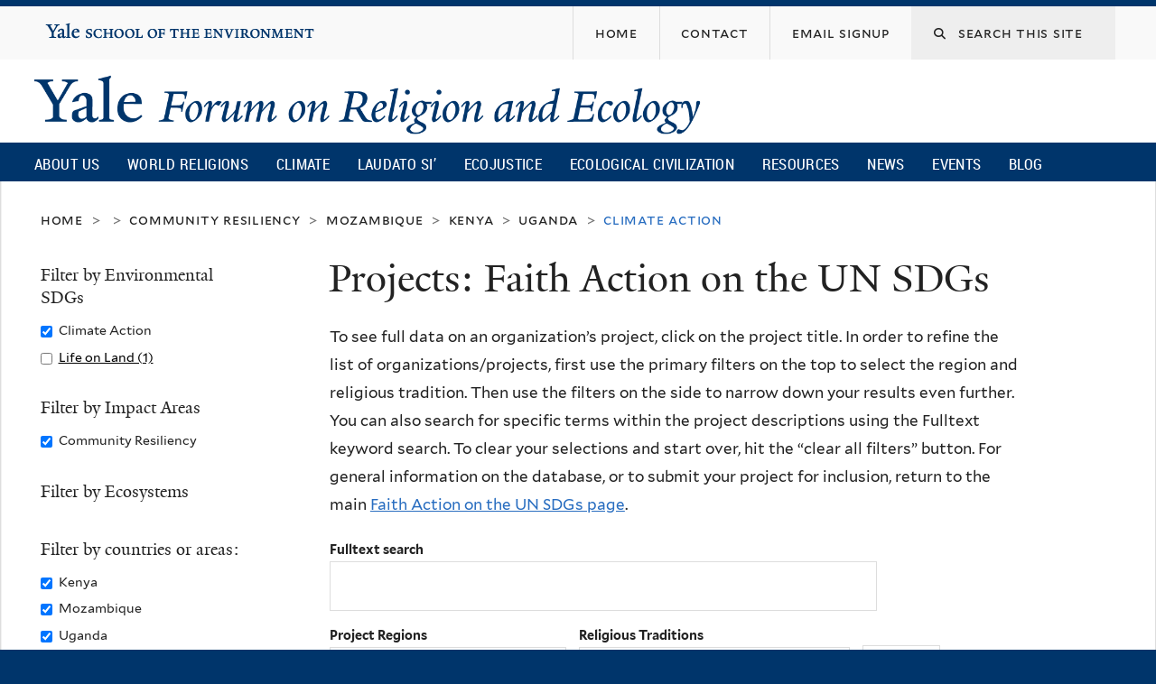

--- FILE ---
content_type: text/html; charset=utf-8
request_url: https://fore.yale.edu/FaithActionSDG/Projects?f%5B0%5D=field_impact_area_terms%3A372&f%5B1%5D=field_country_or_regional_terms%3A94&f%5B2%5D=field_country_or_regional_terms%3A89&f%5B3%5D=field_country_or_regional_terms%3A100&f%5B4%5D=field_un_sdg_terms%3A365&sdgprojects_fulltext=&&&order=field_project&sort=desc
body_size: 14960
content:
<!DOCTYPE html>
<!--[if lte IE 8]>     <html lang="en" dir="ltr" class="ie8"> <![endif]-->
<!--[if gt IE 8]><!--> <html lang="en" dir="ltr" prefix="content: http://purl.org/rss/1.0/modules/content/ dc: http://purl.org/dc/terms/ foaf: http://xmlns.com/foaf/0.1/ og: http://ogp.me/ns# rdfs: http://www.w3.org/2000/01/rdf-schema# sioc: http://rdfs.org/sioc/ns# sioct: http://rdfs.org/sioc/types# skos: http://www.w3.org/2004/02/skos/core# xsd: http://www.w3.org/2001/XMLSchema#"> <!--<![endif]-->
<head>
<meta http-equiv="X-UA-Compatible" content="IE=edge">
  <!--

  GGGGGGGGGGGG      GGGGGGGGGGG               fGGGGGG
    ;GGGGG.             GGGi                     GGGG
      CGGGG:           GGG                       GGGG
       lGGGGt         GGL                        GGGG
        .GGGGC       GG:                         GGGG
          GGGGG    .GG.        ;CGGGGGGL         GGGG          .LGGGGGGGL
           GGGGG  iGG        GGG:   ,GGGG        GGGG        tGGf     ;GGGC
            LGGGGfGG        GGGG     CGGG;       GGGG       GGGL       GGGGt
             lGGGGL                  CGGG;       GGGG      CGGGCCCCCCCCCCCCC
              GGGG                   GGGG,       GGGG      GGGG
              GGGG             tCGG; CGGG,       GGGG      GGGG
              GGGG          GGGG     CGGG.       GGGG      GGGGL
              GGGG         GGGGC     CGGG.       GGGG      :GGGGC          :
             ,GGGGG.       GGGGG:  .LGGGGG,.tG   GGGG        GGGGGGt,..,fGC
        ,GGGGGGGGGGGGGGf    iGGGGGG   CGGGGC  GGGGGGGGGG       LGGGGGGGC

  -->
  <meta http-equiv="Content-Type" content="text/html; charset=utf-8" />
<meta name="Generator" content="Drupal 7 (http://drupal.org)" />
<meta about="/religion/christianity" typeof="skos:Concept" property="rdfs:label skos:prefLabel" content="Christianity" />
<link rel="shortcut icon" href="https://fore.yale.edu/sites/all/themes/yalenew_base/images/favicon.ico" type="image/vnd.microsoft.icon" />
<meta name="viewport" content="width=device-width, initial-scale=1, maximum-scale=10, minimum-scale=1, user-scalable=yes" />
  <title>Projects: Faith Action on the UN SDGs
 | Yale Forum on Religion and Ecology</title>
  <!--[if IEMobile]><meta http-equiv="cleartype" content="on" /><![endif]-->

    <link rel="shortcut icon" sizes="16x16 24x24 32x32 48x48 64x64" href="https://fore.yale.edu/sites/all/themes/yalenew_base/images/favicon.ico" type="image/vnd.microsoft.icon">
    <link rel="icon" sizes="228x228" href="/sites/all/themes/yalenew_base/images/touch-icon-228.png">
  <link rel="apple-touch-icon-precomposed" sizes="228x228" href="/sites/all/themes/yalenew_base/images/touch-icon-228.png">

  <link type="text/css" rel="stylesheet" href="https://fore.yale.edu/sites/default/files/css/css_xE-rWrJf-fncB6ztZfd2huxqgxu4WO-qwma6Xer30m4.css" media="all" />
<link type="text/css" rel="stylesheet" href="https://fore.yale.edu/sites/default/files/css/css_wiCJzrJaafbdfzQ2JHg28iqu0Og8QBAw7P8_MQwbO8s.css" media="all" />
<link type="text/css" rel="stylesheet" href="https://fore.yale.edu/sites/default/files/css/css_9mVK07QB7ccUIJyBBiJSk4sPAIvn9aIc4lBgowLktCs.css" media="all" />
<link type="text/css" rel="stylesheet" href="//maxcdn.bootstrapcdn.com/font-awesome/4.7.0/css/font-awesome.min.css" media="all" />
<link type="text/css" rel="stylesheet" href="https://fore.yale.edu/sites/default/files/css/css_zaOco2G8k_Y9ZPkHcPipwrYE0eu9i_I-umrYSytTB3U.css" media="all" />
<link type="text/css" rel="stylesheet" href="https://fore.yale.edu/sites/default/files/css/css_qJSdFMLi7m_P8KZ9ASO7gKuNOnyW7_x4C7YElHefSgU.css" media="all" />
<link type="text/css" rel="stylesheet" href="https://fore.yale.edu/sites/default/files/css_injector/css_injector_6.css?t7mp9t" media="all" />
<link type="text/css" rel="stylesheet" href="https://fore.yale.edu/sites/default/files/css/css_KWTNPNPiHJCfdrcQ_jMr_STfujcCJghfgyfl6ycz_GA.css" media="all" />
<link type="text/css" rel="stylesheet" href="https://fore.yale.edu/sites/default/files/css_injector/css_injector_9.css?t7mp9t" media="all" />
<link type="text/css" rel="stylesheet" href="https://fore.yale.edu/sites/default/files/css_injector/css_injector_12.css?t7mp9t" media="all" />
<link type="text/css" rel="stylesheet" href="https://fore.yale.edu/sites/default/files/css/css_d7pDTGqRRsP90nEgVkiGHarKUeQiYtdjqtonM3k2Q20.css" media="all" />

<!--[if (lt IE 9)&(!IEMobile)]>
<link type="text/css" rel="stylesheet" href="https://fore.yale.edu/sites/default/files/css/css_nBvgsRGFO8eRuGybs3zqi1R0F_76QazEf5KpSL9kQhA.css" media="all" />
<![endif]-->

<!--[if gte IE 9]><!-->
<link type="text/css" rel="stylesheet" href="https://fore.yale.edu/sites/default/files/css/css_059BxwQdO3W6gC_prw0ohrQj1fWv8MiFJkqt4YP0qJk.css" media="all" />
<!--<![endif]-->
  <script type="text/javascript" src="https://fore.yale.edu/sites/all/libraries/respondjs/respond.min.js?t7mp9t"></script>
<script type="text/javascript">
<!--//--><![CDATA[//><!--
document.cookie = 'adaptive_image=' + Math.max(screen.width, screen.height) + '; path=/';
//--><!]]>
</script>
<script type="text/javascript" src="//ajax.googleapis.com/ajax/libs/jquery/1.8.3/jquery.min.js"></script>
<script type="text/javascript">
<!--//--><![CDATA[//><!--
window.jQuery || document.write("<script src='/sites/all/modules/contrib/jquery_update/replace/jquery/1.8/jquery.min.js'>\x3C/script>")
//--><!]]>
</script>
<script type="text/javascript" src="https://fore.yale.edu/sites/default/files/js/js_Hfha9RCTNm8mqMDLXriIsKGMaghzs4ZaqJPLj2esi7s.js"></script>
<script type="text/javascript" src="https://fore.yale.edu/sites/default/files/js/js_onbE0n0cQY6KTDQtHO_E27UBymFC-RuqypZZ6Zxez-o.js"></script>
<script type="text/javascript" src="https://fore.yale.edu/sites/default/files/js/js_bW14mV0NBTz48ub3ZLlngKENWULO8eE8BAzVNj-M0Ec.js"></script>
<script type="text/javascript" src="https://www.googletagmanager.com/gtag/js?id=G-992R075XDN"></script>
<script type="text/javascript">
<!--//--><![CDATA[//><!--
window.dataLayer = window.dataLayer || [];function gtag(){dataLayer.push(arguments)};gtag("js", new Date());gtag("set", "developer_id.dMDhkMT", true);gtag("config", "G-992R075XDN", {"groups":"default","cookie_domain":"fore.yale.edu","anonymize_ip":true});
//--><!]]>
</script>
<script type="text/javascript" src="https://fore.yale.edu/sites/default/files/js/js_ljR3ZE2GiUWTYPGsG-KBp7YE0rGVUlcQ5Y9J8E3RkBg.js"></script>
<script type="text/javascript" src="https://fore.yale.edu/sites/default/files/js/js_UNPtX_ZGxcpSkJyp8ls50mHCG5a_tcqRFqN4KjkfLso.js"></script>
<script type="text/javascript">
<!--//--><![CDATA[//><!--
jQuery(function($) {
  $('head').append('<link rel="stylesheet" href="//cdnjs.cloudflare.com/ajax/libs/font-awesome/6.7.2/css/all.min.css" />');
});

//--><!]]>
</script>
<script type="text/javascript">
<!--//--><![CDATA[//><!--
jQuery.extend(Drupal.settings, {"basePath":"\/","pathPrefix":"","setHasJsCookie":0,"ajaxPageState":{"theme":"yalenew_boxed","theme_token":"ADk8TXX-_EP9j9yJjugdZmNXQ-KhqtB3lsxZcFMwgms","js":{"0":1,"sites\/all\/themes\/yalenew_base\/js\/jcaption.min.js":1,"1":1,"2":1,"sites\/all\/libraries\/respondjs\/respond.min.js":1,"3":1,"\/\/ajax.googleapis.com\/ajax\/libs\/jquery\/1.8.3\/jquery.min.js":1,"4":1,"misc\/jquery-extend-3.4.0.js":1,"misc\/jquery-html-prefilter-3.5.0-backport.js":1,"misc\/jquery.once.js":1,"misc\/drupal.js":1,"misc\/form-single-submit.js":1,"sites\/all\/libraries\/superfish\/sfsmallscreen.js":1,"sites\/all\/libraries\/colorbox\/jquery.colorbox-min.js":1,"sites\/all\/modules\/contrib\/colorbox\/js\/colorbox.js":1,"sites\/all\/modules\/contrib\/image_caption\/image_caption.min.js":1,"sites\/all\/modules\/contrib\/jscrollpane\/js\/jquery.jscrollpane.min.js":1,"sites\/all\/modules\/contrib\/jscrollpane\/js\/jquery.mousewheel.js":1,"sites\/all\/modules\/contrib\/jscrollpane\/js\/script.js":1,"sites\/all\/modules\/contrib\/custom_search\/js\/custom_search.js":1,"sites\/all\/modules\/contrib\/better_exposed_filters\/better_exposed_filters.js":1,"sites\/all\/modules\/contrib\/responsive_menus\/styles\/responsive_menus_simple\/js\/responsive_menus_simple.js":1,"sites\/all\/modules\/contrib\/google_analytics\/googleanalytics.js":1,"https:\/\/www.googletagmanager.com\/gtag\/js?id=G-992R075XDN":1,"5":1,"sites\/all\/modules\/contrib\/facetapi\/facetapi.js":1,"sites\/all\/libraries\/superfish\/jquery.hoverIntent.minified.js":1,"sites\/all\/libraries\/superfish\/supposition.js":1,"sites\/all\/libraries\/superfish\/superfish.js":1,"sites\/all\/modules\/contrib\/superfish\/superfish.js":1,"sites\/all\/themes\/omega\/omega\/js\/jquery.formalize.js":1,"sites\/all\/themes\/omega\/omega\/js\/omega-mediaqueries.js":1,"sites\/all\/themes\/yalenew_base\/js\/modernizr.min.js":1,"sites\/all\/themes\/yalenew_base\/js\/jquery.fitted.js":1,"sites\/all\/themes\/yalenew_base\/js\/appendAround.min.js":1,"sites\/all\/themes\/yalenew_base\/js\/scripts.js":1,"6":1},"css":{"modules\/system\/system.base.css":1,"modules\/system\/system.menus.css":1,"modules\/system\/system.messages.css":1,"modules\/system\/system.theme.css":1,"sites\/all\/modules\/contrib\/adaptive_image\/css\/adaptive-image.css":1,"modules\/book\/book.css":1,"sites\/all\/modules\/contrib\/calendar\/css\/calendar_multiday.css":1,"modules\/comment\/comment.css":1,"modules\/field\/theme\/field.css":1,"modules\/node\/node.css":1,"modules\/search\/search.css":1,"modules\/user\/user.css":1,"sites\/all\/modules\/contrib\/views\/css\/views.css":1,"sites\/all\/modules\/contrib\/ckeditor\/css\/ckeditor.css":1,"sites\/all\/libraries\/colorbox\/example4\/colorbox.css":1,"sites\/all\/modules\/contrib\/ctools\/css\/ctools.css":1,"sites\/all\/modules\/contrib\/jscrollpane\/css\/jquery.jscrollpane.css":1,"sites\/all\/modules\/contrib\/typogrify\/typogrify.css":1,"sites\/all\/modules\/contrib\/biblio\/biblio.css":1,"modules\/taxonomy\/taxonomy.css":1,"sites\/all\/modules\/contrib\/custom_search\/custom_search.css":1,"sites\/all\/modules\/contrib\/facetapi\/facetapi.css":1,"sites\/all\/modules\/contrib\/node_embed\/plugins\/node_embed\/node_embed.css":1,"sites\/all\/modules\/contrib\/responsive_menus\/styles\/responsive_menus_simple\/css\/responsive_menus_simple.css":1,"\/\/maxcdn.bootstrapcdn.com\/font-awesome\/4.7.0\/css\/font-awesome.min.css":1,"sites\/all\/libraries\/superfish\/css\/superfish.css":1,"sites\/all\/libraries\/superfish\/css\/superfish-smallscreen.css":1,"sites\/all\/themes\/omega\/omega\/css\/formalize.css":1,"sites\/all\/themes\/yalenew_base\/css\/globalnew.css":1,"public:\/\/css_injector\/css_injector_2.css":1,"public:\/\/css_injector\/css_injector_3.css":1,"public:\/\/css_injector\/css_injector_5.css":1,"public:\/\/css_injector\/css_injector_6.css":1,"public:\/\/css_injector\/css_injector_7.css":1,"public:\/\/css_injector\/css_injector_8.css":1,"public:\/\/css_injector\/css_injector_9.css":1,"public:\/\/css_injector\/css_injector_12.css":1,"public:\/\/css_injector\/css_injector_13.css":1,"public:\/\/css_injector\/css_injector_23.css":1,"public:\/\/css_injector\/css_injector_24.css":1,"public:\/\/css_injector\/css_injector_25.css":1,"public:\/\/css_injector\/css_injector_28.css":1,"ie::wide::sites\/all\/themes\/yalenew_base\/css\/grid\/yalenew_default\/wide\/yalenew-default-wide-12.css":1,"sites\/all\/themes\/yalenew_base\/css\/grid\/yalenew_default\/fluid\/yalenew-default-fluid-12.css":1,"sites\/all\/themes\/yalenew_base\/css\/grid\/yalenew_default\/narrow\/yalenew-default-narrow-12.css":1,"sites\/all\/themes\/yalenew_base\/css\/grid\/yalenew_default\/wide\/yalenew-default-wide-12.css":1}},"colorbox":{"opacity":"0.85","current":"{current} of {total}","previous":"\u00ab Prev","next":"Next \u00bb","close":"Close","maxWidth":"98%","maxHeight":"98%","fixed":true,"mobiledetect":true,"mobiledevicewidth":"480px","specificPagesDefaultValue":"admin*\nimagebrowser*\nimg_assist*\nimce*\nnode\/add\/*\nnode\/*\/edit\nprint\/*\nprintpdf\/*\nsystem\/ajax\nsystem\/ajax\/*"},"jScrollPane":{"class":".scroll-pane"},"custom_search":{"form_target":"_self","solr":0},"better_exposed_filters":{"datepicker":false,"slider":false,"settings":[],"autosubmit":false,"views":{"sdg_project_search":{"displays":{"page":{"filters":{"sdgprojects_fulltext":{"required":false},"field_project_region_terms":{"required":false},"field_fes_tags_religion":{"required":false}}}}}}},"urlIsAjaxTrusted":{"\/FaithActionSDG\/Projects":true,"\/FaithActionSDG\/Projects?f%5B0%5D=field_impact_area_terms%3A372\u0026f%5B1%5D=field_country_or_regional_terms%3A94\u0026f%5B2%5D=field_country_or_regional_terms%3A89\u0026f%5B3%5D=field_country_or_regional_terms%3A100\u0026f%5B4%5D=field_un_sdg_terms%3A365\u0026sdgprojects_fulltext=\u0026\u0026\u0026order=field_project\u0026sort=desc":true},"responsive_menus":[{"toggler_text":"\u2630 Menu","selectors":["#main-menu"],"media_size":"768","media_unit":"px","absolute":"1","remove_attributes":"1","responsive_menus_style":"responsive_menus_simple"}],"googleanalytics":{"account":["G-992R075XDN"],"trackOutbound":1,"trackMailto":1,"trackDownload":1,"trackDownloadExtensions":"7z|aac|arc|arj|asf|asx|avi|bin|csv|doc(x|m)?|dot(x|m)?|exe|flv|gif|gz|gzip|hqx|jar|jpe?g|js|mp(2|3|4|e?g)|mov(ie)?|msi|msp|pdf|phps|png|ppt(x|m)?|pot(x|m)?|pps(x|m)?|ppam|sld(x|m)?|thmx|qtm?|ra(m|r)?|sea|sit|tar|tgz|torrent|txt|wav|wma|wmv|wpd|xls(x|m|b)?|xlt(x|m)|xlam|xml|z|zip","trackColorbox":1,"trackDomainMode":1},"superfish":{"1":{"id":"1","sf":{"delay":"500","animation":{"opacity":"show"},"speed":"fast","autoArrows":false,"dropShadows":false},"plugins":{"smallscreen":{"mode":"window_width","breakpoint":980,"breakpointUnit":"px","accordionButton":"2","title":"Main menu"},"supposition":true}}},"facetapi":{"facets":[{"limit":"20","id":"facetapi-facet-search-apisdgprojects-block-field-un-sdg-terms","searcher":"search_api@sdgprojects","realmName":"block","facetName":"field_un_sdg_terms","queryType":null,"widget":"facetapi_checkbox_links","showMoreText":"Show more","showFewerText":"Show fewer","makeCheckboxes":1},{"limit":"20","id":"facetapi-facet-search-apisdgprojects-block-field-impact-area-terms","searcher":"search_api@sdgprojects","realmName":"block","facetName":"field_impact_area_terms","queryType":null,"widget":"facetapi_checkbox_links","showMoreText":"Show more","showFewerText":"Show fewer","makeCheckboxes":1},{"limit":"20","id":"facetapi-facet-search-apisdgprojects-block-field-ecosystem-terms","searcher":"search_api@sdgprojects","realmName":"block","facetName":"field_ecosystem_terms","queryType":null,"widget":"facetapi_checkbox_links","showMoreText":"Show more","showFewerText":"Show fewer","makeCheckboxes":1},{"limit":"20","id":"facetapi-facet-search-apisdgprojects-block-field-country-or-regional-terms","searcher":"search_api@sdgprojects","realmName":"block","facetName":"field_country_or_regional_terms","queryType":null,"widget":"facetapi_checkbox_links","showMoreText":"Show more","showFewerText":"Show fewer","makeCheckboxes":1}]},"omega":{"layouts":{"primary":"wide","order":["fluid","narrow","wide"],"queries":{"fluid":"all and (max-width: 739px)","narrow":"all and (min-width: 740px) and (max-width: 1024px)","wide":"all and (min-width: 1025px)"}}}});
//--><!]]>
</script>

</head>
<body class="html not-front not-logged-in page-faithactionsdg page-faithactionsdg-projects yalenew-boxed context-faithactionsdg one-sidebar sidebar-first nav-blue-dk block-blue-dk nav-condensed block-font-serif block-outline">
  <aside role='complementary' id="skip-link" aria-label="Skip to main content">
    <a href="#main-content" class="element-invisible element-focusable">Skip to main content</a>
  </aside>
  <div class="region region-page-top" id="region-page-top">
  <div class="region-inner region-page-top-inner">
      </div>
</div>
  <div class="page clearfix" id="page">
      <header id="section-header" class="section section-header" role="banner">
  <div id="zone-topper-wrapper" class="zone-wrapper zone-topper-wrapper clearfix">  <div id="zone-topper" class="zone zone-topper clearfix container-12">
    <div  class="grid-3 region region-topper-first" id="region-topper-first">
  <div class="region-inner region-topper-first-inner">
      <div class="topper-logo"><a href="http://www.yale.edu" class="y-icons y-yale y-univ"><span class="element-invisible">Yale University</span></a>
      </div>

	 <div id="moved-main-nav-wrapper">
                <button aria-expanded="false" id="nav-ready" class="nav-ready"><span class="element-invisible">Open Main Navigation</span></button>
                <div id="moved-main-nav" class="moved-main-nav" data-set="append-main-nav"></div>
                <button aria-expanded="true" id="nav-close" class="nav-close nav-hidden"><span class="element-invisible">Close Main Navigation</span></button>
        </div>

  </div>
</div>
<div class="grid-9 region region-topper-second" id="region-topper-second">
  <div class="region-inner region-topper-second-inner">
    <div class="block block-search search-block block-form block-search-form odd block-without-title" id="block-search-form">
  <div class="block-inner clearfix">
            
    <div class="content clearfix">
      <form class="search-form" role="search" aria-label="Site Search" action="/FaithActionSDG/Projects?f%5B0%5D=field_impact_area_terms%3A372&amp;f%5B1%5D=field_country_or_regional_terms%3A94&amp;f%5B2%5D=field_country_or_regional_terms%3A89&amp;f%5B3%5D=field_country_or_regional_terms%3A100&amp;f%5B4%5D=field_un_sdg_terms%3A365&amp;sdgprojects_fulltext=&amp;&amp;&amp;order=field_project&amp;sort=desc" method="post" id="search-block-form" accept-charset="UTF-8"><div><div class="container-inline">
  <div class="form-item form-type-textfield form-item-search-block-form">
  <label for="edit-search-block-form--2"><i class="fa fa-search"></i> </label>
 <input title="Enter the terms you wish to search for." class="custom-search-box form-text" placeholder="Search this site" type="text" id="edit-search-block-form--2" name="search_block_form" value="" size="15" maxlength="128" />
</div>
<div class="form-actions form-wrapper" id="edit-actions"><input style="display:none;" type="submit" id="edit-submit" name="op" value="" class="form-submit" /></div><input type="hidden" name="form_build_id" value="form-7gkm5QiujI8wxPqcMUytYDlqTnKXHXL8yI462cyioGg" />
<input type="hidden" name="form_id" value="search_block_form" />
</div>
</div></form>    </div>
  </div>
</div>
<div class="block block-menu fes-org-menu block-menu-org-menu block-menu-menu-org-menu even block-without-title" id="block-menu-menu-org-menu">
  <div class="block-inner clearfix">
            
    <div class="content clearfix">
      <ul class="menu"><li class="first leaf menu-home"><a href="/"><span>Home</span></a></li>
<li class="leaf menu-contact"><a href="/About-Us/Engage-with-the-Forum/Contact"><span>Contact</span></a></li>
<li class="last leaf menu-email-signup"><a href="/About-Us/Engage-with-the-Forum/sign-up"><span>Email Signup</span></a></li>
</ul>    </div>
  </div>
</div>
  </div>
</div>
  </div>
</div><div id="zone-branding-wrapper" class="zone-wrapper zone-branding-wrapper clearfix">  <div id="zone-branding" class="zone zone-branding clearfix container-12">
    <div class="grid-10 region region-branding" id="region-branding">
  <div class="region-inner region-branding-inner">
        <div class="branding-data clearfix">
            <div class="logo-img">
        <a href="/" rel="home" title="Yale Forum on Religion and Ecology
"><img src="https://fore.yale.edu/sites/default/files/yfre_rgb.png" alt="Yale Forum on Religion and Ecology
" id="logo" /></a>      </div>
                                                  <h2 class="site-name element-invisible"><a href="/" title="Home">Yale Forum on Religion and Ecology
</a></h2>
                                  </div>
          </div>
</div>
  </div>
</div>

<div id="zone-menu-wrapper" class="zone-wrapper zone-menu-wrapper clearfix">  <div id="zone-menu" class="zone zone-menu clearfix yale-boxed-menu container-12">

<div id="original-main-nav-wrapper">
  <div id="original-main-nav" data-set="append-main-nav">
    <div id="main-nav">

    <div class="grid-12 region region-menu" id="region-menu">
  <div class="region-inner region-menu-inner">
    <nav id="main-menu-navigation" role="navigation" aria-label="Main Menu" class="navigation">
                  <div class="block block-superfish block-1 block-superfish-1 odd block-without-title" id="block-superfish-1">
  <div class="block-inner clearfix">
            
    <div class="content clearfix">
      <ul  id="superfish-1" class="menu sf-menu sf-main-menu sf-horizontal sf-style-none sf-total-items-10 sf-parent-items-6 sf-single-items-4"><li id="menu-1674-1" class="first odd sf-item-1 sf-depth-1 sf-total-children-3 sf-parent-children-3 sf-single-children-0 menuparent"><a href="/About-Us/What-We-Do/Mission-and-Vision" class="sf-depth-1 menuparent">About Us</a><ul><li id="menu-2264-1" class="first odd sf-item-1 sf-depth-2 sf-total-children-4 sf-parent-children-0 sf-single-children-4 menuparent"><a href="/About-Us/Who-We-Are/Our-Directors" class="sf-depth-2 menuparent">Who We Are</a><ul><li id="menu-2265-1" class="first odd sf-item-1 sf-depth-3 sf-no-children"><a href="/About-Us/Who-We-Are/Our-Directors" class="sf-depth-3">Our Directors</a></li><li id="menu-1678-1" class="middle even sf-item-2 sf-depth-3 sf-no-children"><a href="/About-Us/Who-We-Are/Our-Team" class="sf-depth-3">Our Team</a></li><li id="menu-2259-1" class="middle odd sf-item-3 sf-depth-3 sf-no-children"><a href="/About-Us/Who-We-Are/Advisory-Group" class="sf-depth-3">Advisory Group</a></li><li id="menu-2130-1" class="last even sf-item-4 sf-depth-3 sf-no-children"><a href="/About-Us/Who-We-Are/Supporters" class="sf-depth-3">Supporters</a></li></ul></li><li id="menu-2266-1" class="middle even sf-item-2 sf-depth-2 sf-total-children-5 sf-parent-children-0 sf-single-children-5 menuparent"><a href="/About-Us/What-We-Do/Mission-and-Vision" class="sf-depth-2 menuparent">What We Do</a><ul><li id="menu-1675-1" class="first odd sf-item-1 sf-depth-3 sf-no-children"><a href="/About-Us/What-We-Do/Mission-and-Vision" class="sf-depth-3">Mission and Vision</a></li><li id="menu-1677-1" class="middle even sf-item-2 sf-depth-3 sf-no-children"><a href="/About-Us/What-We-Do/Projects" class="sf-depth-3">Projects</a></li><li id="menu-1676-1" class="middle odd sf-item-3 sf-depth-3 sf-no-children"><a href="/About-Us/What-We-Do/History" class="sf-depth-3">History</a></li><li id="menu-2275-1" class="middle even sf-item-4 sf-depth-3 sf-no-children"><a href="/About-Us/What-We-Do/Timeline" class="sf-depth-3">Timeline</a></li><li id="menu-2276-1" class="last odd sf-item-5 sf-depth-3 sf-no-children"><a href="/About-Us/What-We-Do/Newsroom" class="sf-depth-3">Newsroom</a></li></ul></li><li id="menu-2267-1" class="last odd sf-item-3 sf-depth-2 sf-total-children-3 sf-parent-children-1 sf-single-children-2 menuparent"><a href="/About-Us/Engage-with-the-Forum/Contact" class="sf-depth-2 menuparent">Engage with the Forum</a><ul><li id="menu-2247-1" class="first odd sf-item-1 sf-depth-3 sf-total-children-2 sf-parent-children-0 sf-single-children-2 menuparent"><a href="/About-Us/Engage-with-the-Forum/Press-Kit" class="sf-depth-3 menuparent">Press Kit</a><ul><li id="menu-2248-1" class="first odd sf-item-1 sf-depth-4 sf-no-children"><a href="/About-Us/Engage-with-the-Forum/Press-Kit/Mary-Evelyn-Tucker-Press-Kit" class="sf-depth-4">Mary Evelyn Tucker - Press Kit</a></li><li id="menu-2249-1" class="last even sf-item-2 sf-depth-4 sf-no-children"><a href="/About-Us/Engage-with-the-Forum/Press-Kit/John-Grim-Press-Kit" class="sf-depth-4">John Grim - Press Kit</a></li></ul></li><li id="menu-2151-1" class="middle even sf-item-2 sf-depth-3 sf-no-children"><a href="/About-Us/Engage-with-the-Forum/sign-up" class="sf-depth-3">Monthly Email Newsletter</a></li><li id="menu-2152-1" class="last odd sf-item-3 sf-depth-3 sf-no-children"><a href="/About-Us/Engage-with-the-Forum/Contact" class="sf-depth-3">Contact</a></li></ul></li></ul></li><li id="menu-1234-1" class="middle even sf-item-2 sf-depth-1 sf-total-children-15 sf-parent-children-0 sf-single-children-15 menuparent"><a href="/World-Religions" class="sf-depth-1 menuparent">World Religions</a><ul><li id="menu-1960-1" class="first odd sf-item-1 sf-depth-2 sf-no-children"><a href="/World-Religions/World-Religions-Overview-Essay" class="sf-depth-2">Overview Essay</a></li><li id="menu-1707-1" class="middle even sf-item-2 sf-depth-2 sf-no-children"><a href="/World-Religions/Indigenous" class="sf-depth-2">Indigenous</a></li><li id="menu-1710-1" class="middle odd sf-item-3 sf-depth-2 sf-no-children"><a href="/World-Religions/Judaism" class="sf-depth-2">Judaism</a></li><li id="menu-1703-1" class="middle even sf-item-4 sf-depth-2 sf-no-children"><a href="/World-Religions/Christianity" class="sf-depth-2">Christianity</a></li><li id="menu-1708-1" class="middle odd sf-item-5 sf-depth-2 sf-no-children"><a href="/World-Religions/Islam" class="sf-depth-2">Islam</a></li><li id="menu-2218-1" class="middle even sf-item-6 sf-depth-2 sf-no-children"><a href="/World-Religions/Sikhism" class="sf-depth-2">Sikhism</a></li><li id="menu-1702-1" class="middle odd sf-item-7 sf-depth-2 sf-no-children"><a href="/World-Religions/Bahai-Faith" class="sf-depth-2">Baha&#039;i Faith</a></li><li id="menu-2458-1" class="middle even sf-item-8 sf-depth-2 sf-no-children"><a href="/World-Religions/Zoroastrianism" class="sf-depth-2">Zoroastrianism</a></li><li id="menu-1706-1" class="middle odd sf-item-9 sf-depth-2 sf-no-children"><a href="/World-Religions/Hinduism" class="sf-depth-2">Hinduism</a></li><li id="menu-1709-1" class="middle even sf-item-10 sf-depth-2 sf-no-children"><a href="/World-Religions/Jainism" class="sf-depth-2">Jainism</a></li><li id="menu-1701-1" class="middle odd sf-item-11 sf-depth-2 sf-no-children"><a href="/World-Religions/Buddhism" class="sf-depth-2">Buddhism</a></li><li id="menu-1705-1" class="middle even sf-item-12 sf-depth-2 sf-no-children"><a href="/World-Religions/Daoism" class="sf-depth-2">Daoism</a></li><li id="menu-1704-1" class="middle odd sf-item-13 sf-depth-2 sf-no-children"><a href="/World-Religions/Confucianism" class="sf-depth-2">Confucianism</a></li><li id="menu-1711-1" class="middle even sf-item-14 sf-depth-2 sf-no-children"><a href="/World-Religions/Shinto" class="sf-depth-2">Shinto</a></li><li id="menu-1712-1" class="last odd sf-item-15 sf-depth-2 sf-no-children"><a href="/World-Religions/Interreligious" class="sf-depth-2">Interreligious</a></li></ul></li><li id="menu-1713-1" class="middle odd sf-item-3 sf-depth-1 sf-total-children-7 sf-parent-children-0 sf-single-children-7 menuparent"><a href="/Climate-Emergency" class="sf-depth-1 menuparent">Climate</a><ul><li id="menu-1715-1" class="first odd sf-item-1 sf-depth-2 sf-no-children"><a href="/Climate-Emergency/Overview-Essay" class="sf-depth-2">Overview</a></li><li id="menu-1717-1" class="middle even sf-item-2 sf-depth-2 sf-no-children"><a href="/Climate-Emergency/Climate-Change-Statements-from-World-Religions" class="sf-depth-2">Statements</a></li><li id="menu-1718-1" class="middle odd sf-item-3 sf-depth-2 sf-no-children"><a href="/Climate-Emergency/Books-on-Religion-and-Climate-Change" class="sf-depth-2">Books</a></li><li id="menu-1719-1" class="middle even sf-item-4 sf-depth-2 sf-no-children"><a href="/Climate-Emergency/Articles-on-Religion-and-Climate-Change" class="sf-depth-2">Articles</a></li><li id="menu-1720-1" class="middle odd sf-item-5 sf-depth-2 sf-no-children"><a href="/Climate-Emergency/Daedalus-Issue-on-Climate-Change" class="sf-depth-2">Daedalus Issue on Climate Change</a></li><li id="menu-2236-1" class="middle even sf-item-6 sf-depth-2 sf-no-children"><a href="/Climate-Emergency/Multimedia" class="sf-depth-2">Multimedia</a></li><li id="menu-1721-1" class="last odd sf-item-7 sf-depth-2 sf-no-children"><a href="/Climate-Emergency/Links" class="sf-depth-2">Links</a></li></ul></li><li id="menu-1722-1" class="middle even sf-item-4 sf-depth-1 sf-total-children-7 sf-parent-children-0 sf-single-children-7 menuparent"><a href="/Laudato-Si%E2%80%99" class="sf-depth-1 menuparent">Laudato Si’</a><ul><li id="menu-1978-1" class="first odd sf-item-1 sf-depth-2 sf-no-children"><a href="/Laudato-Si/Overview" class="sf-depth-2">Overview</a></li><li id="menu-1731-1" class="middle even sf-item-2 sf-depth-2 sf-no-children"><a href="/Laudato-Si%E2%80%99/Books-and-Articles" class="sf-depth-2">Books and Articles</a></li><li id="menu-2148-1" class="middle odd sf-item-3 sf-depth-2 sf-no-children"><a href="/Laudato-Si%E2%80%99/Multimedia" class="sf-depth-2">Multimedia</a></li><li id="menu-1730-1" class="middle even sf-item-4 sf-depth-2 sf-no-children"><a href="/Laudato-Si%E2%80%99/Links" class="sf-depth-2">Links</a></li><li id="menu-1725-1" class="middle odd sf-item-5 sf-depth-2 sf-no-children"><a href="/Laudato-Si%E2%80%99/Frequently-Asked-Questions" class="sf-depth-2">Frequently Asked Questions</a></li><li id="menu-2261-1" class="middle even sf-item-6 sf-depth-2 sf-no-children"><a href="/Laudato-Si%E2%80%99/Fratelli-Tutti" class="sf-depth-2">Fratelli Tutti</a></li><li id="menu-2764-1" class="last odd sf-item-7 sf-depth-2 sf-no-children"><a href="https://fore.yale.edu/Laudato-Si’/Laudate-Deum" class="sf-depth-2">Laudate Deum</a></li></ul></li><li id="menu-2433-1" class="middle odd sf-item-5 sf-depth-1 sf-no-children"><a href="/Ecojustice" class="sf-depth-1">Ecojustice</a></li><li id="menu-2792-1" class="middle even sf-item-6 sf-depth-1 sf-total-children-8 sf-parent-children-0 sf-single-children-8 menuparent"><a href="/Ecological-Civilization" class="sf-depth-1 menuparent">Ecological Civilization</a><ul><li id="menu-2793-1" class="first odd sf-item-1 sf-depth-2 sf-no-children"><a href="/Ecological-Civilization/Articles" class="sf-depth-2">Articles</a></li><li id="menu-2794-1" class="middle even sf-item-2 sf-depth-2 sf-no-children"><a href="/Ecological-Civilization/Books" class="sf-depth-2">Books</a></li><li id="menu-2795-1" class="middle odd sf-item-3 sf-depth-2 sf-no-children"><a href="/Ecological-Civilization/Journals" class="sf-depth-2">Journals</a></li><li id="menu-2796-1" class="middle even sf-item-4 sf-depth-2 sf-no-children"><a href="/Ecological-Civilization/Links" class="sf-depth-2">Links</a></li><li id="menu-2797-1" class="middle odd sf-item-5 sf-depth-2 sf-no-children"><a href="/Ecological-Civilization/Multimedia" class="sf-depth-2">Multimedia</a></li><li id="menu-2798-1" class="middle even sf-item-6 sf-depth-2 sf-no-children"><a href="/Ecological-Civilization/Reports-Statements" class="sf-depth-2">Reports &amp; Statements</a></li><li id="menu-2799-1" class="middle odd sf-item-7 sf-depth-2 sf-no-children"><a href="/Ecological-Civilization/Timeline" class="sf-depth-2">Timeline</a></li><li id="menu-2816-1" class="last even sf-item-8 sf-depth-2 sf-no-children"><a href="https://fore.yale.edu/Ecological-Civilization/Mary-Evelyn-and-John-in-China" class="sf-depth-2">Mary Evelyn &amp; John in China</a></li></ul></li><li id="menu-1767-1" class="middle odd sf-item-7 sf-depth-1 sf-total-children-9 sf-parent-children-1 sf-single-children-8 menuparent"><a href="/Resources" class="sf-depth-1 menuparent">Resources</a><ul><li id="menu-2861-1" class="first odd sf-item-1 sf-depth-2 sf-no-children"><a href="https://fore.yale.edu/Resources/New-Ecozoic-Reader-Special-Issue" class="sf-depth-2">New Ecozoic Reader Special Issue</a></li><li id="menu-1733-1" class="middle even sf-item-2 sf-depth-2 sf-total-children-3 sf-parent-children-1 sf-single-children-2 menuparent"><a href="/node/4789/" class="sf-depth-2 menuparent">Publications</a><ul><li id="menu-1763-1" class="first odd sf-item-1 sf-depth-3 sf-total-children-3 sf-parent-children-0 sf-single-children-3 menuparent"><a href="/Publications/Books" class="sf-depth-3 menuparent">Books</a><ul><li id="menu-2131-1" class="first odd sf-item-1 sf-depth-4 sf-no-children"><a href="/Publications/Books/Religions-World-and-Ecology-Book-Series" class="sf-depth-4">Harvard Series</a></li><li id="menu-2138-1" class="middle even sf-item-2 sf-depth-4 sf-no-children"><a href="/Publications/Books/Ecology-and-Justice-Series" class="sf-depth-4">Ecology &amp; Justice Series</a></li><li id="menu-2229-1" class="last odd sf-item-3 sf-depth-4 sf-no-children"><a href="/Publications/Books/Living-Earth-Community" class="sf-depth-4">Living Earth Community</a></li></ul></li><li id="menu-1982-1" class="middle even sf-item-2 sf-depth-3 sf-no-children"><a href="/Publications/Periodicals-Articles" class="sf-depth-3">Periodicals &amp; Articles</a></li><li id="menu-1765-1" class="last odd sf-item-3 sf-depth-3 sf-no-children"><a href="/Publications/Forum-Newsletters" class="sf-depth-3">Forum Newsletters</a></li></ul></li><li id="menu-2432-1" class="middle odd sf-item-3 sf-depth-2 sf-no-children"><a href="/Resources/Yale-Coursera-Online-Courses" class="sf-depth-2">Yale / Coursera Online Courses</a></li><li id="menu-1948-1" class="middle even sf-item-4 sf-depth-2 sf-no-children"><a href="/Resources/Bibliographies" class="sf-depth-2">Bibliographies</a></li><li id="menu-1952-1" class="middle odd sf-item-5 sf-depth-2 sf-no-children"><a href="/Resources/Multimedia" class="sf-depth-2">Multimedia</a></li><li id="menu-1955-1" class="middle even sf-item-6 sf-depth-2 sf-no-children"><a href="/Resources/Religion-and-Ecology-Programs" class="sf-depth-2">Religion and Ecology Programs</a></li><li id="menu-1957-1" class="middle odd sf-item-7 sf-depth-2 sf-no-children"><a href="/Resources/Professional-Offerings" class="sf-depth-2">Professional Offerings</a></li><li id="menu-2454-1" class="middle even sf-item-8 sf-depth-2 sf-no-children"><a href="/FaithActionSDG" class="sf-depth-2">Faith Action on the UN Sustainable Development Goals</a></li><li id="menu-2437-1" class="last odd sf-item-9 sf-depth-2 sf-no-children"><a href="/Resources/Eco-anxiety-Resources" class="sf-depth-2">Eco-anxiety Resources</a></li></ul></li><li id="menu-1874-1" class="middle even sf-item-8 sf-depth-1 sf-no-children"><a href="/News-Items" class="sf-depth-1">News</a></li><li id="menu-1876-1" class="middle odd sf-item-9 sf-depth-1 sf-no-children"><a href="/Events" class="sf-depth-1">Events</a></li><li id="menu-2250-1" class="last even sf-item-10 sf-depth-1 sf-no-children"><a href="/blog" class="sf-depth-1">Blog</a></li></ul>    </div>
  </div>
</div>
    </nav>
  </div>
</div>

    </div>
  </div>
</div>

  </div>
</div>
</header>
  
      <main  id="section-content" class="section section-content" role="main">
  <div id="section-content-inner">
    <div id="zone-content-wrapper" class="zone-wrapper zone-content-wrapper clearfix">  <div id="zone-content" class="zone zone-content clearfix container-12">
          <div id="breadcrumb" class="grid-12"><nav class="breadcrumb" role="navigation" aria-label="You are here"><a href="/">Home</a><span class="tic"> > </span><span class="tic"> > </span><a href="/FaithActionSDG/Projects?sdgprojects_fulltext=&order=field_project&sort=desc&f%5B0%5D=field_impact_area_terms%3A372" class="active">Community Resiliency</a><span class="tic"> > </span><a href="/FaithActionSDG/Projects?sdgprojects_fulltext=&order=field_project&sort=desc&f%5B0%5D=field_impact_area_terms%3A372&f%5B1%5D=field_country_or_regional_terms%3A94" class="active">Mozambique</a><span class="tic"> > </span><a href="/FaithActionSDG/Projects?sdgprojects_fulltext=&order=field_project&sort=desc&f%5B0%5D=field_impact_area_terms%3A372&f%5B1%5D=field_country_or_regional_terms%3A94&f%5B2%5D=field_country_or_regional_terms%3A89" class="active">Kenya</a><span class="tic"> > </span><a href="/FaithActionSDG/Projects?sdgprojects_fulltext=&order=field_project&sort=desc&f%5B0%5D=field_impact_area_terms%3A372&f%5B1%5D=field_country_or_regional_terms%3A94&f%5B2%5D=field_country_or_regional_terms%3A89&f%5B3%5D=field_country_or_regional_terms%3A100" class="active">Uganda</a><span class="tic"> > </span>Climate Action</nav></div>
    
    <div id="moved-sidenav-wrapper" class="moved-sidenav-wrapper grid-12">
       <div id="moved-sidenav" class="moved-sidenav" data-set="append-sidenav"></div>
    </div>

        <div class="grid-9 push-3 region region-content" id="region-content">
  <div class="region-inner region-content-inner">
    <a id="main-content" tabindex="-1"></a>
                <h1 class="title" id="page-title">Projects: Faith Action on the UN SDGs
</h1>
                        <div class="block block-system block-main block-system-main odd block-without-title" id="block-system-main">
  <div class="block-inner clearfix">
            
    <div class="content clearfix">
      <div class="view view-sdg-project-search view-id-sdg_project_search view-display-id-page view-dom-id-8c1c6bf7168c1a08d69a5566aaaa6f1f">
            <div class="view-header">
      <p><!--<img src="https://fore.yale.edu/sites/default/files/0.png" align="left" alt="Parliament of the World's Religions logo" style="margin-right:20px;">--></p><p>To see full data on an organization’s project, click on the project title. In order to refine the list of organizations/projects, first use the primary filters on the top to select the region and religious tradition. Then use the filters on the side to narrow down your results even further. You can also search for specific terms within the project descriptions using the Fulltext keyword search. To clear your selections and start over, hit the “clear all filters” button. For general information on the database, or to submit your project for inclusion, return to the main <a href="/FaithActionSDG">Faith Action on the UN SDGs page</a>. </p>
    </div>
  
      <div class="view-filters">
      <form action="/FaithActionSDG/Projects" method="get" id="views-exposed-form-sdg-project-search-page" accept-charset="UTF-8"><div><div class="views-exposed-form">
  <div class="views-exposed-widgets clearfix">
          <div id="edit-sdgprojects-fulltext-wrapper" class="views-exposed-widget views-widget-filter-search_api_views_fulltext">
                  <label for="edit-sdgprojects-fulltext">
            Fulltext search          </label>
                        <div class="views-widget">
          <div class="form-item form-type-textfield form-item-sdgprojects-fulltext">
 <input type="text" id="edit-sdgprojects-fulltext" name="sdgprojects_fulltext" value="" size="30" maxlength="128" class="form-text" />
</div>
        </div>
              </div>
          <div id="edit-field-project-region-terms-wrapper" class="views-exposed-widget views-widget-filter-field_project_region_terms">
                  <label for="edit-field-project-region-terms">
            Project Regions          </label>
                        <div class="views-widget">
          <div class="form-item form-type-select form-item-field-project-region-terms">
 <select multiple="multiple" name="field_project_region_terms[]" id="edit-field-project-region-terms" size="4" class="form-select"><option value="81">Africa</option><option value="114">-Northern Africa</option><option value="385">-Sub-Saharan Africa</option><option value="145">Americas</option><option value="386">-LatAm and Caribbean</option><option value="182">-Northern America</option><option value="206">Asia</option><option value="207">-Central Asia</option><option value="213">-Eastern Asia</option><option value="222">-South-Eastern Asia</option><option value="234">-Southern Asia</option><option value="244">-Western Asia</option><option value="262">Europe</option><option value="263">-Central Europe</option><option value="265">-Eastern Europe</option><option value="277">-Northern Europe</option><option value="294">-Southern Europe</option><option value="311">-Western Europe</option><option value="321">Oceania</option><option value="322">-Australia and New Zealand</option><option value="328">-Melanesia</option><option value="334">-Micronesia</option><option value="342">-Polynesia</option></select>
</div>
        </div>
              </div>
          <div id="edit-field-fes-tags-religion-wrapper" class="views-exposed-widget views-widget-filter-field_fes_tags_religion">
                  <label for="edit-field-fes-tags-religion">
            Religious Traditions          </label>
                        <div class="views-widget">
          <div class="form-item form-type-select form-item-field-fes-tags-religion">
 <select multiple="multiple" name="field_fes_tags_religion[]" id="edit-field-fes-tags-religion" size="9" class="form-select"><option value="1">Baha&#039;i Faith</option><option value="2">Buddhism</option><option value="3">Christianity</option><option value="7">Confucianism</option><option value="8">Daoism</option><option value="9">Hinduism</option><option value="10">Indigenous</option><option value="383">Interreligious</option><option value="11">Islam</option><option value="12">Jainism</option><option value="13">Judaism</option><option value="14">Shinto</option><option value="78">Sikhism</option><option value="79">Zoroastrianism</option><option value="80">Other</option></select>
</div>
        </div>
              </div>
                    <div class="views-exposed-widget views-submit-button">
      <input type="submit" id="edit-submit-sdg-project-search" value="Search" class="form-submit" />    </div>
          <div class="views-exposed-widget views-reset-button">
        <input type="submit" id="edit-reset" name="op" value="Clear All Filters" class="form-submit" />      </div>
      </div>
</div>
</div></form>    </div>
  
  
      <div class="view-content">
      <table  class="views-table cols-5" class="views-table cols-5">
         <thead>
      <tr>
                  <th  class="views-field views-field-field-logo" scope="col">
                      </th>
                  <th  class="views-field views-field-field-organization" scope="col">
            <a href="/FaithActionSDG/Projects?f%5B0%5D=field_impact_area_terms%3A372&amp;f%5B1%5D=field_country_or_regional_terms%3A94&amp;f%5B2%5D=field_country_or_regional_terms%3A89&amp;f%5B3%5D=field_country_or_regional_terms%3A100&amp;f%5B4%5D=field_un_sdg_terms%3A365&amp;sdgprojects_fulltext=&amp;&amp;&amp;order=field_organization&amp;sort=asc" title="sort by Organization" class="active">Organization</a>          </th>
                  <th  class="views-field views-field-field-project active" scope="col">
            <a href="/FaithActionSDG/Projects?f%5B0%5D=field_impact_area_terms%3A372&amp;f%5B1%5D=field_country_or_regional_terms%3A94&amp;f%5B2%5D=field_country_or_regional_terms%3A89&amp;f%5B3%5D=field_country_or_regional_terms%3A100&amp;f%5B4%5D=field_un_sdg_terms%3A365&amp;sdgprojects_fulltext=&amp;&amp;&amp;order=field_project&amp;sort=asc" title="sort by Project" class="active">Project<img typeof="foaf:Image" src="https://fore.yale.edu/misc/arrow-asc.png" width="13" height="13" alt="sort ascending" title="sort ascending" /></a>          </th>
                  <th  class="views-field views-field-field-project-region-terms" scope="col">
            Project Regions          </th>
                  <th  scope="col">
            Religious Traditions          </th>
              </tr>
    </thead>
    <tbody>
          <tr  class="odd views-row-first views-row-last">
                  <td  class="views-field views-field-field-logo">
            <img typeof="foaf:Image" src="https://fore.yale.edu/sites/default/files/IMG_1822.JPG?thumbnail&amp;itok=qx6YtYxv" width="100" height="98" alt="" />          </td>
                  <td  class="views-field views-field-field-organization">
            Farming God’s Way          </td>
                  <td  class="views-field views-field-field-project active">
            <a href="https://fore.yale.edu/FaithActionSDG/Project/Farming-God%E2%80%99s-Way/Training-farmersFood-security">Training farmers/Food security</a>          </td>
                  <td  class="views-field views-field-field-project-region-terms">
            <div  class="ds-1col taxonomy-term vocabulary-fore-geography-terms view-mode-token clearfix">

  
  <div class="field field-name-faux-facet-regional field-type-ds field-label-hidden"><div class="field-items"><div class="field-item even"><p><a href="/FaithActionSDG/Projects?field_project_region_terms%5B%5D=81">Africa</a></p>
</div></div></div></div>

  <div  class="ds-1col taxonomy-term vocabulary-fore-geography-terms view-mode-token clearfix">

  
  <div class="field field-name-faux-facet-regional field-type-ds field-label-hidden"><div class="field-items"><div class="field-item even"><p><a href="/FaithActionSDG/Projects?field_project_region_terms%5B%5D=385">Sub-Saharan Africa</a></p>
</div></div></div></div>

  <div  class="ds-1col taxonomy-term vocabulary-fore-geography-terms view-mode-token clearfix">

  
  <div class="field field-name-faux-facet-regional field-type-ds field-label-hidden"><div class="field-items"><div class="field-item even"><p><a href="/FaithActionSDG/Projects?field_project_region_terms%5B%5D=145">Americas</a></p>
</div></div></div></div>

  <div  class="ds-1col taxonomy-term vocabulary-fore-geography-terms view-mode-token clearfix">

  
  <div class="field field-name-faux-facet-regional field-type-ds field-label-hidden"><div class="field-items"><div class="field-item even"><p><a href="/FaithActionSDG/Projects?field_project_region_terms%5B%5D=182">Northern America</a></p>
</div></div></div></div>

          </td>
                  <td >
            <div  class="ds-1col taxonomy-term vocabulary-religion view-mode-token clearfix">

  
  <span><p><a href="/FaithActionSDG/Projects?field_fes_tags_religion%5B%5D=3">Christianity</a></p>
</span></div>

          </td>
              </tr>
      </tbody>
</table>
    </div>
  
  
  
  
  
  
</div>    </div>
  </div>
</div>
      </div>
</div>
<div  class="grid-3 pull-9 region region-sidebar-first sidebar yale-boxed-sidebar" id="region-sidebar-first">
  <div class="region-inner region-sidebar-first-inner">
    <aside class="block block-facetapi block-azntireyuxgldpczrnafannftovclyai block-facetapi-azntireyuxgldpczrnafannftovclyai odd has-subject" id="block-facetapi-azntireyuxgldpczrnafannftovclyai" role="complementary" aria-label="Filter by Environmental SDGs">
  <div class="block-inner clearfix">
              <h2 class="block-title">Filter by Environmental SDGs</h2>
        
    <div class="content clearfix">
      <div class="item-list"><ul class="facetapi-facetapi-checkbox-links facetapi-facet-field-un-sdg-terms" id="facetapi-facet-search-apisdgprojects-block-field-un-sdg-terms"><li class="active leaf first"><a href="/FaithActionSDG/Projects?f%5B0%5D=field_impact_area_terms%3A372&amp;f%5B1%5D=field_country_or_regional_terms%3A94&amp;f%5B2%5D=field_country_or_regional_terms%3A89&amp;f%5B3%5D=field_country_or_regional_terms%3A100&amp;order=field_project&amp;sort=desc" class="facetapi-checkbox facetapi-active active active" rel="nofollow" id="facetapi-link--12">(-) <span class="element-invisible"> Remove Climate Action filter </span></a>Climate Action</li><li class="leaf last"><a href="/FaithActionSDG/Projects?f%5B0%5D=field_impact_area_terms%3A372&amp;f%5B1%5D=field_country_or_regional_terms%3A94&amp;f%5B2%5D=field_country_or_regional_terms%3A89&amp;f%5B3%5D=field_country_or_regional_terms%3A100&amp;f%5B4%5D=field_un_sdg_terms%3A365&amp;f%5B5%5D=field_un_sdg_terms%3A367&amp;order=field_project&amp;sort=desc" class="facetapi-checkbox facetapi-inactive active" rel="nofollow" id="facetapi-link--13">Life on Land (1)<span class="element-invisible"> Apply Life on Land filter </span></a></li></ul></div>    </div>
  </div>
</aside>
<aside class="block block-facetapi block-xi0bihqawsibdaae2xbafiotnaoqsydw block-facetapi-xi0bihqawsibdaae2xbafiotnaoqsydw even has-subject" id="block-facetapi-xi0bihqawsibdaae2xbafiotnaoqsydw" role="complementary" aria-label="Filter by Impact Areas">
  <div class="block-inner clearfix">
              <h2 class="block-title">Filter by Impact Areas</h2>
        
    <div class="content clearfix">
      <div class="item-list"><ul class="facetapi-facetapi-checkbox-links facetapi-facet-field-impact-area-terms" id="facetapi-facet-search-apisdgprojects-block-field-impact-area-terms"><li class="active leaf first last"><a href="/FaithActionSDG/Projects?f%5B0%5D=field_country_or_regional_terms%3A94&amp;f%5B1%5D=field_country_or_regional_terms%3A89&amp;f%5B2%5D=field_country_or_regional_terms%3A100&amp;f%5B3%5D=field_un_sdg_terms%3A365&amp;order=field_project&amp;sort=desc" class="facetapi-checkbox facetapi-active active active" rel="nofollow" id="facetapi-link--16">(-) <span class="element-invisible"> Remove Community Resiliency filter </span></a>Community Resiliency</li></ul></div>    </div>
  </div>
</aside>
<aside class="block block-facetapi block-2ec8zalolnf6y24uo0uzfyhgkd27ddug block-facetapi-2ec8zalolnf6y24uo0uzfyhgkd27ddug odd has-subject" id="block-facetapi-2ec8zalolnf6y24uo0uzfyhgkd27ddug" role="complementary" aria-label="Filter by Ecosystems">
  <div class="block-inner clearfix">
              <h2 class="block-title">Filter by Ecosystems</h2>
        
    <div class="content clearfix">
          </div>
  </div>
</aside>
<aside class="block block-facetapi block-4xdichecxdslvyqdctpxxrztdam0p0x8 block-facetapi-4xdichecxdslvyqdctpxxrztdam0p0x8 even has-subject" id="block-facetapi-4xdichecxdslvyqdctpxxrztdam0p0x8" role="complementary" aria-label="Filter by countries or areas:">
  <div class="block-inner clearfix">
              <h2 class="block-title">Filter by countries or areas:</h2>
        
    <div class="content clearfix">
      <div class="item-list"><ul class="facetapi-facetapi-checkbox-links facetapi-facet-field-country-or-regional-terms" id="facetapi-facet-search-apisdgprojects-block-field-country-or-regional-terms"><li class="active leaf first"><a href="/FaithActionSDG/Projects?f%5B0%5D=field_impact_area_terms%3A372&amp;f%5B1%5D=field_country_or_regional_terms%3A94&amp;f%5B2%5D=field_country_or_regional_terms%3A100&amp;f%5B3%5D=field_un_sdg_terms%3A365&amp;order=field_project&amp;sort=desc" class="facetapi-checkbox facetapi-active active active" rel="nofollow" id="facetapi-link--2">(-) <span class="element-invisible"> Remove Kenya filter </span></a>Kenya</li><li class="active leaf"><a href="/FaithActionSDG/Projects?f%5B0%5D=field_impact_area_terms%3A372&amp;f%5B1%5D=field_country_or_regional_terms%3A89&amp;f%5B2%5D=field_country_or_regional_terms%3A100&amp;f%5B3%5D=field_un_sdg_terms%3A365&amp;order=field_project&amp;sort=desc" class="facetapi-checkbox facetapi-active active active" rel="nofollow" id="facetapi-link--3">(-) <span class="element-invisible"> Remove Mozambique filter </span></a>Mozambique</li><li class="active leaf"><a href="/FaithActionSDG/Projects?f%5B0%5D=field_impact_area_terms%3A372&amp;f%5B1%5D=field_country_or_regional_terms%3A94&amp;f%5B2%5D=field_country_or_regional_terms%3A89&amp;f%5B3%5D=field_un_sdg_terms%3A365&amp;order=field_project&amp;sort=desc" class="facetapi-checkbox facetapi-active active active" rel="nofollow" id="facetapi-link--4">(-) <span class="element-invisible"> Remove Uganda filter </span></a>Uganda</li><li class="leaf"><a href="/FaithActionSDG/Projects?f%5B0%5D=field_impact_area_terms%3A372&amp;f%5B1%5D=field_country_or_regional_terms%3A94&amp;f%5B2%5D=field_country_or_regional_terms%3A89&amp;f%5B3%5D=field_country_or_regional_terms%3A100&amp;f%5B4%5D=field_un_sdg_terms%3A365&amp;f%5B5%5D=field_country_or_regional_terms%3A124&amp;order=field_project&amp;sort=desc" class="facetapi-checkbox facetapi-inactive active" rel="nofollow" id="facetapi-link--5">Lesotho (1)<span class="element-invisible"> Apply Lesotho filter </span></a></li><li class="leaf"><a href="/FaithActionSDG/Projects?f%5B0%5D=field_impact_area_terms%3A372&amp;f%5B1%5D=field_country_or_regional_terms%3A94&amp;f%5B2%5D=field_country_or_regional_terms%3A89&amp;f%5B3%5D=field_country_or_regional_terms%3A100&amp;f%5B4%5D=field_un_sdg_terms%3A365&amp;f%5B5%5D=field_country_or_regional_terms%3A91&amp;order=field_project&amp;sort=desc" class="facetapi-checkbox facetapi-inactive active" rel="nofollow" id="facetapi-link--6">Malawi (1)<span class="element-invisible"> Apply Malawi filter </span></a></li><li class="leaf"><a href="/FaithActionSDG/Projects?f%5B0%5D=field_impact_area_terms%3A372&amp;f%5B1%5D=field_country_or_regional_terms%3A94&amp;f%5B2%5D=field_country_or_regional_terms%3A89&amp;f%5B3%5D=field_country_or_regional_terms%3A100&amp;f%5B4%5D=field_un_sdg_terms%3A365&amp;f%5B5%5D=field_country_or_regional_terms%3A126&amp;order=field_project&amp;sort=desc" class="facetapi-checkbox facetapi-inactive active" rel="nofollow" id="facetapi-link--7">South Africa (1)<span class="element-invisible"> Apply South Africa filter </span></a></li><li class="leaf"><a href="/FaithActionSDG/Projects?f%5B0%5D=field_impact_area_terms%3A372&amp;f%5B1%5D=field_country_or_regional_terms%3A94&amp;f%5B2%5D=field_country_or_regional_terms%3A89&amp;f%5B3%5D=field_country_or_regional_terms%3A100&amp;f%5B4%5D=field_un_sdg_terms%3A365&amp;f%5B5%5D=field_country_or_regional_terms%3A113&amp;order=field_project&amp;sort=desc" class="facetapi-checkbox facetapi-inactive active" rel="nofollow" id="facetapi-link--8">South Sudan (1)<span class="element-invisible"> Apply South Sudan filter </span></a></li><li class="leaf"><a href="/FaithActionSDG/Projects?f%5B0%5D=field_impact_area_terms%3A372&amp;f%5B1%5D=field_country_or_regional_terms%3A94&amp;f%5B2%5D=field_country_or_regional_terms%3A89&amp;f%5B3%5D=field_country_or_regional_terms%3A100&amp;f%5B4%5D=field_un_sdg_terms%3A365&amp;f%5B5%5D=field_country_or_regional_terms%3A99&amp;order=field_project&amp;sort=desc" class="facetapi-checkbox facetapi-inactive active" rel="nofollow" id="facetapi-link--9">Tanzania (1)<span class="element-invisible"> Apply Tanzania filter </span></a></li><li class="leaf"><a href="/FaithActionSDG/Projects?f%5B0%5D=field_impact_area_terms%3A372&amp;f%5B1%5D=field_country_or_regional_terms%3A94&amp;f%5B2%5D=field_country_or_regional_terms%3A89&amp;f%5B3%5D=field_country_or_regional_terms%3A100&amp;f%5B4%5D=field_un_sdg_terms%3A365&amp;f%5B5%5D=field_country_or_regional_terms%3A189&amp;order=field_project&amp;sort=desc" class="facetapi-checkbox facetapi-inactive active" rel="nofollow" id="facetapi-link--10">United States of America (1)<span class="element-invisible"> Apply United States of America filter </span></a></li><li class="leaf last"><a href="/FaithActionSDG/Projects?f%5B0%5D=field_impact_area_terms%3A372&amp;f%5B1%5D=field_country_or_regional_terms%3A94&amp;f%5B2%5D=field_country_or_regional_terms%3A89&amp;f%5B3%5D=field_country_or_regional_terms%3A100&amp;f%5B4%5D=field_un_sdg_terms%3A365&amp;f%5B5%5D=field_country_or_regional_terms%3A101&amp;order=field_project&amp;sort=desc" class="facetapi-checkbox facetapi-inactive active" rel="nofollow" id="facetapi-link--11">Zambia (1)<span class="element-invisible"> Apply Zambia filter </span></a></li></ul></div>    </div>
  </div>
</aside>
  </div>
</div>
  </div>
</div>  </div>
</main>
  
      <footer id="section-footer" class="section section-footer" role="contentinfo">
  <div id="zone-footer-wrapper" class="zone-wrapper zone-footer-wrapper clearfix">  <div id="zone-footer" class="zone zone-footer clearfix container-12">
    <div  class="grid-2 region region-footer-first" id="region-footer-first">
  <div  class="region-inner region-footer-first-inner">
    <div class="footer-logo"><a href="http://www.yale.edu" class="y-icons y-yale y-mark"><span class="element-invisible">Yale</span></a></div>
  </div>
</div>
<div  class="grid-6 region region-footer-second" id="region-footer-second">
  <div class="region-inner region-footer-second-inner">
    <p class="copyright">
      <a href="https://usability.yale.edu/web-accessibility/accessibility-yale">Accessibility at Yale</a> &middot;
      <a href="http://www.yale.edu/privacy-policy">Privacy policy</a> <br>
      Copyright &copy; 2026 Yale University &middot; All rights reserved
    </p>
    <div class="block block-footer-message block-footer-message block-footer-message-footer-message odd block-without-title" id="block-footer-message-footer-message">
  <div class="block-inner clearfix">
            
    <div class="content clearfix">
      <h5 style="color: white;"><span>Yale Forum on Religion and Ecology</span><br />
<span>195 Prospect Street</span><br />
New Haven, CT 06511<br />
<a href="http://thomasberry.org/thomas-berry-foundation">© Thomas Berry Foundation</a></h5>
<p><a href="https://www.facebook.com/pages/The-Forum-on-Religion-and-Ecology-at-Yale/807941202606307" id="fa-facebook-fore" class="fa-brands fa-facebook-square"><span>Facebook</span></a><br />
<a href="https://www.youtube.com/user/Religionandecology" class="fa-brands fa-youtube"><span>YouTube</span></a><br />
<a href="https://www.instagram.com/yaleforumreligionecology/" class="fa-brands fa-instagram"><span>Instagram</span></a><br />
<a href="https://bsky.app/profile/religion-ecology.bsky.social" class="fa-brands fa-bluesky"><span>Bluesky</span></a></p>
<p></p>
<h5 style="color: white;">Yale Land Statement</h5>
<p>Yale University acknowledges that indigenous peoples and nations, including Mohegan, Mashantucket Pequot, Eastern Pequot, Schaghticoke, Golden Hill Paugussett, Niantic, and the Quinnipiac and other Algonquian-speaking peoples, have stewarded through generations the lands and waterways of what is now Connecticut.</p>
    </div>
  </div>
</div>
  </div>
</div>
<div class="grid-4 region region-footer-third" id="region-footer-third">
  <div class="region-inner region-footer-third-inner">
    <div class="block block-block block-13 block-block-13 odd block-without-title" id="block-block-13">
  <div class="block-inner clearfix">
            
    <div class="content clearfix">
      <div id="mc_embed_shell">
<div id="mc_embed_signup">
<form action="https://yale.us15.list-manage.com/subscribe/post?u=5da421acac235473df472e31a&amp;id=2c4af7ef15&amp;f_id=00d4c2e1f0" method="post" id="mc-embedded-subscribe-form" name="mc-embedded-subscribe-form" class="validate" target="_blank">
<h2>Subscribe</h2>
<div class="mc-field-group"><label for="mce-EMAIL">Email Address </label><input type="email" name="EMAIL" class="required email" id="mce-EMAIL" required="" value="" /></div>
<div hidden=""><input type="hidden" name="tags" value="967" /></div>
<div id="mce-responses" class="clear">
<div class="response" id="mce-error-response" style="display: none;"></div>
<div class="response" id="mce-success-response" style="display: none;"></div>
</div>
<div aria-hidden="true" style="position: absolute; left: -5000px;"><input type="text" name="b_5da421acac235473df472e31a_2c4af7ef15" tabindex="-1" value="" /></div>
<div class="clear"><input type="submit" name="subscribe" id="mc-embedded-subscribe" class="button" value="Subscribe" /></div>
</form></div>

</div>
<script type="text/javascript" src="//s3.amazonaws.com/downloads.mailchimp.com/js/mc-validate.js"></script><script type="text/javascript">
<!--//--><![CDATA[// ><!--
(function($) {window.fnames = new Array(); window.ftypes = new Array();fnames[0]='EMAIL';ftypes[0]='email';fnames[1]='FNAME';ftypes[1]='text';fnames[2]='LNAME';ftypes[2]='text';fnames[3]='MMERGE3';ftypes[3]='text';fnames[4]='MMERGE4';ftypes[4]='text';fnames[5]='MMERGE5';ftypes[5]='text';fnames[6]='MMERGE6';ftypes[6]='text';fnames[7]='MMERGE7';ftypes[7]='zip';fnames[8]='MMERGE8';ftypes[8]='text';fnames[9]='MMERGE9';ftypes[9]='text';}(jQuery));var $mcj = jQuery.noConflict(true);
//--><!]]>
</script>
    </div>
  </div>
</div>
  </div>
</div>
  </div>
</div></footer>
  </div>
  <div class="region region-page-bottom" id="region-page-bottom">
  <div class="region-inner region-page-bottom-inner">
      </div>
</div>
<script type="text/javascript">
<!--//--><![CDATA[//><!--

      (function() {
      var sz = document.createElement('script'); sz.type = 'text/javascript'; sz.async = true;
      sz.src = '//siteimproveanalytics.com/js/siteanalyze_66356571.js';
      var s = document.getElementsByTagName('script')[0]; s.parentNode.insertBefore(sz, s);
      })();
      
//--><!]]>
</script>
<script type="text/javascript" src="https://fore.yale.edu/sites/default/files/js/js_JMVekk522eOkII71K9F5yD4Su-iRqPdTR_-LxjPAtMk.js"></script>
<script type="text/javascript">
<!--//--><![CDATA[//><!--
jQuery(function($) {

$('#region-footer-first > div > div').empty().prepend('<img src="/sites/default/files/logo_cut_only.png" />');
});

//--><!]]>
</script>
<script type="text/javascript">
<!--//--><![CDATA[//><!--
<script async src="https://www.googletagmanager.com/gtag/js?id=G-992R075XDN"></script>
<script>
  window.dataLayer = window.dataLayer || [];
  function gtag(){dataLayer.push(arguments);}
  gtag('js', new Date());

  gtag('config', 'G-992R075XDN');
</script>
//--><!]]>
</script>
</body>
</html>
